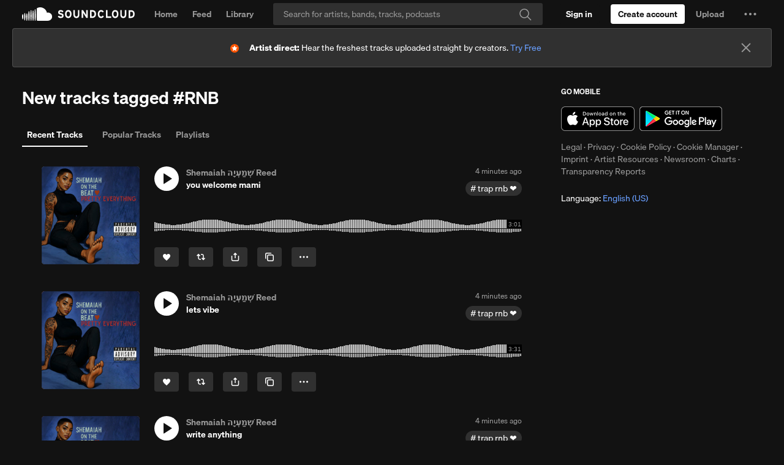

--- FILE ---
content_type: text/html; charset=utf-8
request_url: https://www.google.com/recaptcha/api2/aframe
body_size: 269
content:
<!DOCTYPE HTML><html><head><meta http-equiv="content-type" content="text/html; charset=UTF-8"></head><body><script nonce="8PJG_P1s_s2YXVhSZJq4xw">/** Anti-fraud and anti-abuse applications only. See google.com/recaptcha */ try{var clients={'sodar':'https://pagead2.googlesyndication.com/pagead/sodar?'};window.addEventListener("message",function(a){try{if(a.source===window.parent){var b=JSON.parse(a.data);var c=clients[b['id']];if(c){var d=document.createElement('img');d.src=c+b['params']+'&rc='+(localStorage.getItem("rc::a")?sessionStorage.getItem("rc::b"):"");window.document.body.appendChild(d);sessionStorage.setItem("rc::e",parseInt(sessionStorage.getItem("rc::e")||0)+1);localStorage.setItem("rc::h",'1764478562013');}}}catch(b){}});window.parent.postMessage("_grecaptcha_ready", "*");}catch(b){}</script></body></html>